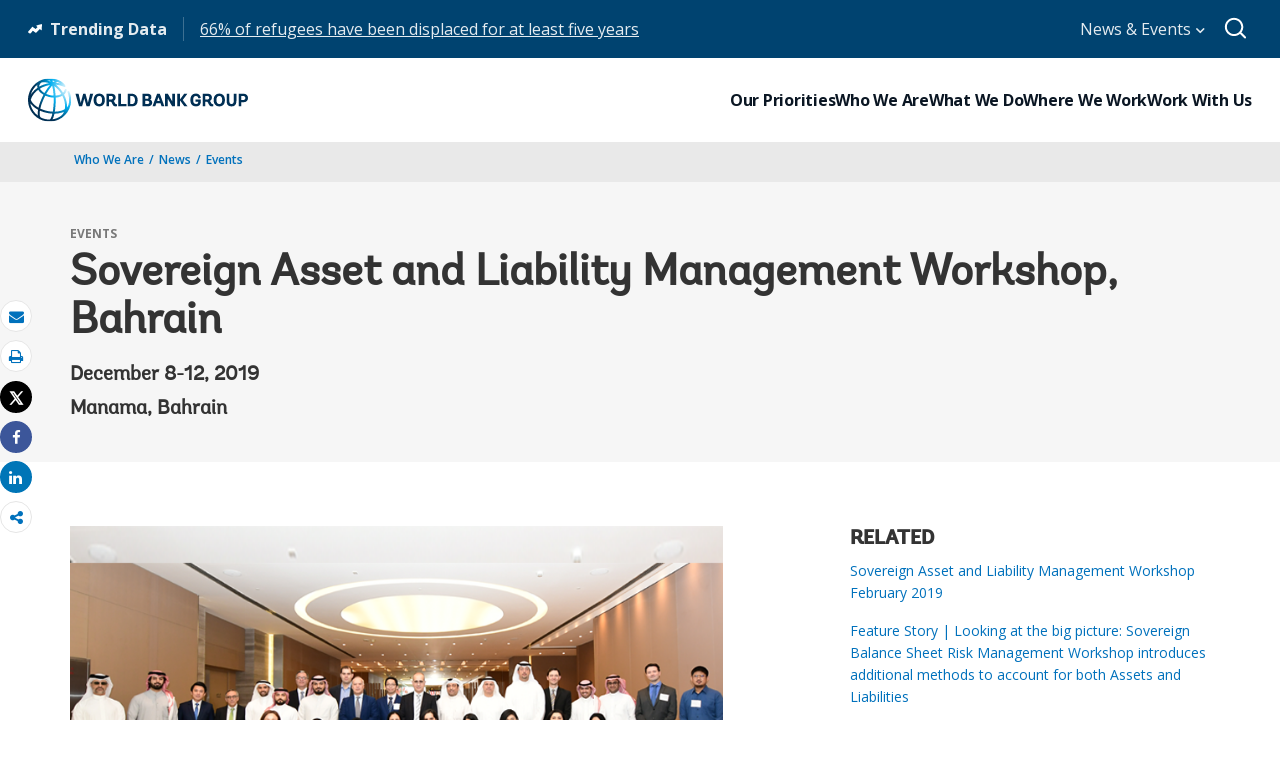

--- FILE ---
content_type: text/html;charset=utf-8
request_url: https://www.worldbank.org/en/events/2020/01/23/sovereign-asset-and-liability-management-workshop-bahrain
body_size: 8894
content:
 
<!DOCTYPE html>
<html lang="en">
     <head>
<meta http-equiv="X-UA-Compatible" content="IE=edge" />
	<script defer="defer" type="text/javascript" src="https://rum.hlx.page/.rum/@adobe/helix-rum-js@%5E2/dist/micro.js" data-routing="env=prod,tier=publish,ams=World Bank"></script>
<link rel="shortcut icon" href="/content/dam/wbr-redesign/logos/wbg-favicon.png" type="image/png"/>
	<meta name="viewport" content="width=device-width"/>
	<meta charset="utf-8" />
	<title>Sovereign Asset and Liability Management Workshop, Bahrain</title>
	<meta name="keywords" content="Debt management"/>
	<meta name="description" content="Sovereign Asset and Liability Management Workshop, Bahrain"/> 
	<meta name="language" content="en"/>
    <meta property="og:title" content="Sovereign Asset and Liability Management Workshop, Bahrain"/>
<meta property="og:site_name" content="World Bank"/>
<meta property="og:description" content="Sovereign Asset and Liability Management Workshop, Bahrain"/>
<meta property="og:type" content="article"/>
<meta property="og:test" content="https://www.worldbank.org/content/dam/photos/780x439/2020/jan-1/Group-Picture_SALM-Bahrain-2019-for-web.png"/>
<meta property="og:image" content="https://www.worldbank.org/content/dam/photos/780x439/2020/jan-1/Group-Picture_SALM-Bahrain-2019-for-web.png"/>
<meta property="og:url" content="https://www.worldbank.org/en/events/2020/01/23/sovereign-asset-and-liability-management-workshop-bahrain"/>
<meta name="twitter:card" content="summary"/>
<meta name="twitter:site" content="World Bank"/>
<meta name="twitter:title" content="Sovereign Asset and Liability Management Workshop, Bahrain"/>
<meta name="twitter:description" content="Sovereign Asset and Liability Management Workshop, Bahrain"/>
<meta name="twitter:image:src" content="https://www.worldbank.org/content/dam/photos/780x439/2020/jan-1/Group-Picture_SALM-Bahrain-2019-for-web.png"/>
<meta name="dcterms.title" content="Sovereign Asset and Liability Management Workshop, Bahrain" />
<meta name="dcterms.type" content="Text/HTML" />
<meta name="dcterms.identifier" content="https://www.worldbank.org/en/events/2020/01/23/sovereign-asset-and-liability-management-workshop-bahrain"/>
<meta name="dcterms.language" content="en" /> 

<link rel="canonical" href='https://www.worldbank.org/en/events/2020/01/23/sovereign-asset-and-liability-management-workshop-bahrain'/>
     <link rel="stylesheet" href="/etc/designs/wbrrdesign/clientlibs-wbrredsign.css" type="text/css">
<link rel="stylesheet" href="/etc/designs/wbrrdesign/clientlibs-wbrredsign/css/loop-icon.css" type="text/css">
    <link href="//fonts.googleapis.com/css?family=Open+Sans:300,300i,400,400i,600,600i,700,700i,800,800i&subset=cyrillic,cyrillic-ext,greek,greek-ext,latin-ext,vietnamese" rel='stylesheet' type='text/css'/>

   <link href="/etc/designs/wbrrdesign/clientlibs-wbrredsign/css/print.css" rel='stylesheet' type='text/css' media="print">
    <script src="/etc/designs/wbrrdesign/clientlibs-wbrredsign/js/jquery-3.6.0.min.js"></script>
    <script src="/etc/designs/wbr/components/wbgajax.js"></script>
<script src="//assets.adobedtm.com/223f6e2cf7c9/3eb6c9b72a93/launch-7bc0cdc67098.min.js" async></script>
        

</head>







 





 
 
<body>
    <div id="wbg-aem-target" class="wbg-aem-target"></div>
    
  


 






<input type="hidden" name="wcmmode" class="WCMmode" value="DISABLED">
    <div data-ajax-component-wbg data-url="/wbg/aem/service/liveeventservicespring" data-ajax-query-parameters='language=en&pageName=/wb-home/en/news/events/2020/01/23/sovereign-asset-and-liability-management-workshop-bahrain' ></div>
    





<link href="/etc/designs/wbr/clientlibs/css/home-banner.css" type="text/css" rel="stylesheet">


<script>
function wb_survey_yes(url) {
	wb_note_setcookie('wb_note','1',1);
	$('#survey').hide();
	window.open(url,'_blank');
}

function wb_note_setcookie(cname, cvalue, exdays) {
	var d = new Date();
	d.setTime(d.getTime() + (exdays*24*60*60*1000));
	var expires = "expires="+d.toUTCString();
	document.cookie = cname + "=" + cvalue + "; " + expires;
}

function wb_close() {
	document.getElementById('wb_banner').style.display = 'none';
	wb_banner_setcookie("wb_banner","1",1);
};

</script>
<script>jQuery(document).ready(function($) {
			var wb_note = document.cookie.replace(/(?:(?:^|.*;\s*)wb_note\s*\=\s*([^;]*).*$)|^.*$/, '$1');
			if(wb_note != 1) {			
				$("#banner").show();
				$('.delete_icon a').click(function() {
					wb_note_setcookie('wb_note','1',1);
					$('#banner').hide();					
				});				
			}
		});</script>










<link rel="stylesheet" href="/etc.clientlibs/worldbankgroup/components/global/service/headerservice/clientlibs/site.css" type="text/css">
<header></header>
<script src="/etc.clientlibs/worldbankgroup/components/global/service/headerservice/clientlibs/site.js"></script>
 
<script>
        const headeroptions = {
            
			languageToggler: { default: false},
            
            languagecode: 'en',
            enabletrendingdata: true,
			selector:'header',
			serviceEndpoint:'/wbg/aem/service/header/en'
        };
		populateHeader(headeroptions);

    </script><div class="lang-toggler language_toggler parbase"><div class="breadcrumb-section breadcrumb_05" 123style="">
    <div class="container">
        <div class="row">
            <div class="col-lg-6 col-md-6 col-sm-6 col-xs-6">
			  <div class="page-title">
                    
                    <ol class="breadcrumb_redesign">
                        <li><a class="l1-breadcrumb" href="/en/who-we-are">Who We Are</a></li>
								<li class="hidden-sm hidden-xs"><a class="l1-breadcrumb" href="/en/news">News</a></li>
                        
                        <li class="hidden-sm hidden-xs"><a class="l1-breadcrumb" href="/en/events">Events</a></li>
                        
                        </ol>
                    </div>
		  </div><!-- End Page Title -->
    
    </div>
</div>
</div>


<div class="clearix"></div>
<script>

$(document).ready(function() {
    
    var cuurpage = "/content/wb-home/en/news/events/2020/01/23/sovereign-asset-and-liability-management-workshop-bahrain";
    var pageLocale = "en";
    
    var activeLink =$(".breadcrumb_redesign li" ).first().children("a").attr('href');
    
    if (typeof activeLink !== 'undefined'){
        $(".lp__megamenu li.lp__megamenu_list a, .lp__megamenu li.lp__megamenu_list").removeClass("active");
        
        //adedd for D&R to Highlight menu 
        if(cuurpage.indexOf('publication/documents-reports') !== -1 && (cuurpage.indexOf("http") !== -1 || cuurpage.indexOf("https") !== -1)){
            activeLink = "/" + activeLink.split("/").slice(3).join("/");                
        }//end
        $(".lp__megamenu li.lp__megamenu_list").each(function(index, obj) {
            if ($(this).children("a").attr('href') == activeLink){
                $(this).children("a").addClass("active");
            }
        });
    }
    
    var isCPF = "false";
    
    var activeLink = "";
    
    if (isCPF == "true" && typeof activeLink !== 'undefined'){		
        $(".lp__megamenu li.lp__megamenu_list a, .lp__megamenu li.lp__megamenu_list").removeClass("active");
        $(".lp__megamenu li.lp__megamenu_list").each(function(index, obj) {
            
            if ($(this).children("a").text().toLowerCase().trim() == activeLink.toLowerCase().trim())
            {
                $(this).addClass("active");
                $(this).children("a").addClass("active");
            }
        });
    }


        var activeLink1 =$(".breadcrumb_redesign li" ).first().children("a").attr('href');
        
        if (typeof activeLink1 !== 'undefined'){
            $(".navbar-collapse>.navbar-nav>li.mega-menu>a, .navbar-collapse>.navbar-nav>li.mega-menu").removeClass("active");
            
            //adedd for D&R to Highlight menu 
            if(cuurpage.indexOf('publication/documents-reports') !== -1 && (cuurpage.indexOf("http") !== -1 || cuurpage.indexOf("https") !== -1)){
                activeLink1 = "/" + activeLink1.split("/").slice(3).join("/");                
            }//end
            $(".navbar-collapse>.navbar-nav>li.mega-menu").each(function(index, obj) {
                if ($(this).children("a").attr('href') == activeLink1){
                    $(this).children("a").addClass("active");
                }
            });
        }

        
        if (isCPF == "true" && typeof activeLink !== 'undefined'){        
            $(".navbar-collapse>.navbar-nav>li.mega-menu>a, .navbar-collapse>.navbar-nav>li.mega-menu").removeClass("active");
            $(".navbar-collapse>.navbar-nav>li.mega-menu").each(function(index, obj) {
                
                if ($(this).children("a").text().toLowerCase().trim() == activeLink.toLowerCase().trim())
                {
                    $(this).addClass("active");
                    $(this).children("a").addClass("active");
                }
            });
        }
        
    });

 

</script>


</div>

 
<div class="par parsys"><div class="supergrid parbase section">




    
    <div class="row clearfix full-row-white-components" style="padding: 84px 0px 32px 0px; background-color:#f6f6f6">
    

        
        <div class="container">
            	<div class="">
            <div class="par parsys"><div class="gridlayout parbase section">












<div class="row ">

		    <div class="col-md-12  colsplit" id="">
	        
			<div class=" ">
				<div class="grid_12_par_0 parsys">
    


<div style="padding-left:0px;padding-right:0px;" class="remove-padding-grid" >
    
    




<div class="c15v7_event_redesign parbase section">












	







 <div id="event" class="white-bground " > 
		
		
		<div class="row">
 		<div class="col-lg-12 col-md-12 col-sm-12 col-xs-12">
				<div class="hammer">
					<span>Events</span>					
				</div>
								
				<h1>Sovereign Asset and Liability Management Workshop, Bahrain</h1>
				
				
				<h4 class="event-date">December 8-12, 2019</h4>
				
				  <h4 class="event-place">Manama, Bahrain</h4>
				  
			</div>
		
		</div>
		
		</div>
		
		

    

</div>



</div>



</div>

			</div>
			
		    </div>
		    
</div>
<div class="clearfix"></div>


	<div style="margin-bottom: 0px"></div>



</div>

</div>

            </div>
        </div>     
    </div>
    


    </div>
<div class="supergrid parbase section">




    
    <div class="row clearfix full-row-white-components" style=" background-color:">
    

        
        <div class="container">
            	<div class="">
            <div class="par parsys"><div class="gridlayout parbase section">












<div class="row ">

		    <div class="col-md-7  colsplit" id="">
	        
			<div class=" ">
				<div class="grid_7_par_0 parsys">
    


<div style="padding-left:0px;padding-right:0px;" class="remove-padding-grid" >
    
    




<div class="f03v1_pagetools parbase section"><script src="/etc/designs/wbr/components/f03v1_pagetools_clientlib.js"></script>
<div class=" clearfix"  >
        <div id="f03v1-social-sharing" class="pagetools" style=";">
        <div class="btn-group" style="width: 100%;">
        <ul>
            <div class="pull-left fixed-meida-share">
                
                <li class="btn tool-btn" title="Email" >
                    <a href="" id="wbgmailto" class="Prt" data-customlink="em:page tools" data-text="email">
        <i class="fa fa-envelope" ></i><span class="screen-reader-text" >Email</span>
    </a>

                </li>
                
                <li class="btn tool-btn hidden-xs" title="Print">
			     <a href="javascript:void(0);" onclick="window.open('https://www.worldbank.org/en/events/2020/01/23/sovereign-asset-and-liability-management-workshop-bahrain.print')" id="printicon1" data-customlink="pr:page tools" data-text="print">
    <i class="fa fa-print"></i><span class="screen-reader-text">Print</span>
                    </a>
                </li>

            </div>

            <div class="pull-right fixed-meida-share">

				<li class="btn btn-twitter social-btn" title="Tweet" id = "wbrtwt">
                    <a href="#" id="wbgtwt" data-customlink="sw:page tools" data-text="twitter"><i class="fa fa-twitter"></i><span class="social-btn-text">Tweet</span></a>
                </li>

                <li class="btn btn-facebook social-btn" title="Facebook" id = "wbrfb">
                    <a href="#" id="wbgfb" data-customlink="sw:page tools" data-text="facebook"><i class="fa fa-facebook"></i><span class="social-btn-text">Share</span></a>
                </li>

                <li class="btn btn-linkedin social-btn" title="Share" id = "wbrld">
                    <a href="#" id="wbgld" data-customlink="sw:page tools" data-text="linkedin"><i class="fa fa-linkedin"></i><span class="social-btn-text">Share</span></a>
                </li>		          
         
                <li class="plus-btn" title="Share" id="plus">
				 <i class="fa fa-share-alt"></i>

                    <div class="toggle_container" id="plus-drop" style="display: none;">

                                <div class="s03v2-icon_sharebox_wrapper">
                                    <div class="s03v2-icon sharebox">                                
                                    <ul>
                                        <li>
                                        <a data-text="linkedin" href="javascript:share('https://www.linkedin.com/shareArticle?mini=true&url=');" class="social-icon-img" data-customlink="sw:page tools">  <img src="/content/dam/wbr/stayconnected/icons-linkin32x32.svg" alt="Image" title="LinkedIn"></a>
									<div class="s03v2-text"><a alt="LinkedIn" title="LinkedIn" href="javascript:share('https://www.linkedin.com/shareArticle?mini=true&url=');" data-text="linkedin" data-customlink="sw:page tools">LinkedIn</a></div>
									</li>
                                        <li>
                                        <a data-text="digg" href="javascript:share('https://digg.com/submit?url=');" class="social-icon-img" data-customlink="sw:page tools">  <img src="/content/dam/wbr/stayconnected/sm-icons-digg.svg" alt="Image" title="Digg"></a>
									<div class="s03v2-text"><a alt="Digg" title="Digg" href="javascript:share('https://digg.com/submit?url=');" data-text="digg" data-customlink="sw:page tools">Digg</a></div>
									</li>
                                        <li>
                                        <a data-text="renren" href="javascript:share('https://share.renren.com/share/buttonshare.do?link=');" class="social-icon-img" data-customlink="sw:page tools">  <img src="/content/dam/wbr/stayconnected/sm-icons-renren.svg" alt="Image" title="人人网"></a>
									<div class="s03v2-text"><a alt="人人网" title="人人网" href="javascript:share('https://share.renren.com/share/buttonshare.do?link=');" data-text="renren" data-customlink="sw:page tools">人人网</a></div>
									</li>
                                        </ul>
                                </div>
                                <div class="s03v2-icon sharebox">
                                    <ul>
                                        <li>
                                            <a data-text="stumbleupon" class="social-icon-img" href="javascript:share('https://www.stumbleupon.com/submit?url=');" data-customlink="sw:page tools">
    <img src="/content/dam/wbr/stayconnected/icons-stumbleupon.svg" alt="Image" title="Stumble Upon"></a>
                                            <div class="s03v2-text"><a data-text="stumbleupon" data-customlink="sw:page tools" alt="Stumble Upon" title="Stumble Upon" href="javascript:share('https://www.stumbleupon.com/submit?url=');">Stumble Upon</a></div>

                                        </li>
                                        <li>
                                            <a data-text="delicious" class="social-icon-img" href="javascript:share('https://delicious.com/save?url=');" data-customlink="sw:page tools">
    <img src="/content/dam/wbr/stayconnected/sm-icons-delicious.svg" alt="Image" title="Delicious"></a>
                                            <div class="s03v2-text"><a data-text="delicious" data-customlink="sw:page tools" alt="Delicious" title="Delicious" href="javascript:share('https://delicious.com/save?url=');">Delicious</a></div>

                                        </li>
                                        <li>
                                            <a data-text="sina" class="social-icon-img" href="javascript:share('https://v.t.sina.com.cn/share/share.php?title=');" data-customlink="sw:page tools">
    <img src="/content/dam/wbr/stayconnected/sina-32x32.svg" alt="Image" title="新浪微博"></a>
                                            <div class="s03v2-text"><a data-text="sina" data-customlink="sw:page tools" alt="新浪微博" title="新浪微博" href="javascript:share('https://v.t.sina.com.cn/share/share.php?title=');">新浪微博</a></div>

                                        </li>
                                        </ul>
                                    </div>
                                </div>
                            </div>
                        </li>

                        <!--<li>udhaya</li>-->
                    </div>
                </ul>
        </div>
        </div>
        </div>
        <script>
    var emailcid ="EXT_WBEmailShare_EXT";
$(document).ready(function() {
   var body = window.location.href+"?cid="+emailcid;
    body= encodeURIComponent(body);
   var subject =$('title').text();
    subject =  encodeURIComponent(subject);
	$('#wbgmailto').attr('href','mailto:'+'?body='+body+'&subject='+subject);
 });
</script>

</div>







<div class="multimedia_card parbase section">










<script src="/etc/designs/wbrrdesign/components/audiotracking.js"></script>




</div>







<div class="c02v2_multimedia section"> 


    









 



    
    
        
    
    <div  class="c14v1-body clearfix"  >
        
        <div class=""><div class="c14v1-full"><img class="img-responsive" src="/content/dam/photos/780x439/2020/jan-1/Group-Picture_SALM-Bahrain-2019-for-web.png" title="Image" alt="Image"/></div></div></div> 
 
</div>







<hr>


<div class="redesign_static_content section">

 


 



 
















</div>







<div class="gridlayout parbase section">












<div class="row ">

		    <div class="col-md-12  colsplit" id="">
	        
			<div class=" ">
				<div class="grid_12_par_0 parsys">
    


<div style="padding-left:0px;padding-right:0px;" class="remove-padding-grid" >
    
    




<div class="tab parbase section">
 

 

    




<section id="tabOffsetWrapper">
    <tab>
        <tab-nav>
            <div class="_loop_wrapper">
                <div class="_loop_scroller _loop_scroller-left"> &laquo; </div>
                <div class="_loop_scroller _loop_scroller-right"> &raquo; </div>
                <ul class="_loop_list">                    
                    
                    <li><a data-customlink="tb:body content" onclick="_satellite.track('dynamicdata');" data-wbgtabidtabheader="1" class='_loop_tab_active' href="#1">Overview</a></li>
                    
                    <li><a data-customlink="tb:body content" onclick="_satellite.track('dynamicdata');" data-wbgtabidtabheader="2" class="" href="#2">Agenda</a></li>
                    
                </ul>
            </div>
        </tab-nav>
        <tab-content>
            
            <ul class="_loop_tab_content_list" id="context">
                
                <li class="tab_wbr _loop_tab_active" data-wbgtabidtabcontent="1">
                    <div class="tab-0 parsys"><div class="redesign_static_content section">

 


 



 












<section id ="">
    <div class="c14v1-body c14v1-body-covid c14v1-body-text flipboard-keep " >
        
        <p>The World Bank Treasury, Public Debt Management Advisory, organized the workshop on “Sovereign Asset and Liability Management”, between December 8-12, 2019 in Manama, Bahrain.&nbsp;</p><p>The five day, intensive workshop provided a platform for discussing practical solutions to identify, measure and mitigate different types of risks that affect both sides of the sovereign balance sheet, within an asset and liability management framework. Bringing together practitioners from finance ministries as well as the central banks, the workshop included public servants who have direct involvement in managing assets and/or liabilities.</p><p>This workshop was developed under the <a href="https://www.worldbank.org/en/topic/debt/brief/government-debt-and-risk-management-program">Government Debt and Risk Management (GDRM) Program</a>.</p>
</div></section>

<script type="text/javascript">
    $(document).ready(function(){
        $(".c14v1-body table").find("td").find("div.c14v1-full").closest("td").addClass("width30");
    });
</script>






<div class="clearfix"></div>




</div>

</div>

                </li>
                
                <li class="tab_wbr " data-wbgtabidtabcontent="2">
                    <div class="tab-1 parsys"><div class="redesign_static_content section">

 


 



 












<section id ="">
    <div class="c14v1-body c14v1-body-covid c14v1-body-text flipboard-keep " >
        
        <p><a href="https://pubdocs.worldbank.org/en/246731579816815165/FABDM-Agenda-2019-SALM-Bahrain-as-of-Dec-9.pdf" target="_blank">Download the agenda</a></p>
</div></section>

<script type="text/javascript">
    $(document).ready(function(){
        $(".c14v1-body table").find("td").find("div.c14v1-full").closest("td").addClass("width30");
    });
</script>






<div class="clearfix"></div>




</div>

</div>

                </li>
                
            </ul>
        </tab-content>  
        
    </tab>
</section>






<script>
    $(document).on("ready", function(e) {
        var tabStripContainer;        
        
            //script to remove the unwanted tabs
            $("tab tab-content ul li div div.section").each(function() {
                if ($(this).attr('class').indexOf('new') < 0) {                    
                    var childDiv = $(this).children("div").attr('class');
                    var childDivId = $(this).children("div").attr('id');
                    var childDivEdit = $(this).children("span").attr('class');
                    var childDivInnerId = $(this).children("div").children("div").attr('id');
                    var childDivInnerClass = $(this).children("div").children("div").attr('class');
                    if (typeof childDiv == "undefined" && typeof childDivId == "undefined" && typeof childDivInnerId == "undefined" && typeof childDivInnerClass == "undefined") {
                        if (typeof childDivEdit == "undefined") {                            
                            var l = $(this).prev();
                            var k = l.get(0);
                            if (typeof k !== "undefined") {
                                if (typeof l.attr("class") == "undefined") {
                                    if ((k.tagName == "HR" || k.tagName == "hr")) {
                                        l.remove();
                                    }
                                }
                            }
                            
                            $(this).remove();
                        }
                    }
                }
            });
                              
    });
</script>    



</div>



</div>



</div>

			</div>
			
		    </div>
		    
</div>
<div class="clearfix"></div>


	<div style="margin-bottom: 0px"></div>



</div>



</div>



</div>

			</div>
			
		    </div>
		    
		    <div class="col-md-1  colsplit" id="">
	        
			<div class=" ">
				<div class="grid_1_par_1 parsys">
    


<div style="padding-left:0px;padding-right:0px;" class="remove-padding-grid" >
    
    
</div>



</div>

			</div>
			
		    </div>
		    
		    <div class="col-md-4  colsplit" id="">
	        
			<div class=" ">
				<div class="grid_4_par_2 parsys">
    


<div style="padding-left:0px;padding-right:0px;" class="remove-padding-grid" >
    
    




<div class="redesign_details section">

    




  
</div>







<div class="s01v6_redesign_related section">

  
 
















			<div class="related-v1-section">
			<h4 class="h4">RELATED</h4>
			<div class="related-v1-wrapper">
				<ul>
                <li><a href="https://www.worldbank.org/en/events/2019/02/27/sovereign-balance-sheet-risk-management-workshop#1"><span class="related_title">Sovereign Asset and Liability Management Workshop February 2019</span></a></li><li><a href="https://www.worldbank.org/en/news/feature/2019/10/22/looking-at-the-big-picture-sovereign-balance-sheet-risk-management-workshop-introduces-additional-methods-to-account-for-both-assets-and-liabilities"><span class="related_title">Feature Story | Looking at the big picture: Sovereign Balance Sheet Risk Management Workshop introduces additional methods to account for both Assets and Liabilities </span></a></li><li><a href="https://www.worldbank.org/en/news/press-release/2019/02/27/sovereign-balance-sheet-risk-management-workshop-2019-press-release"><span class="related_title">Press Release | The World Bank Treasury Launches the First Workshop on “Sovereign Asset and Liability Management”</span></a></li></ul>
			</div></div>


           </div>



</div>



</div>

			</div>
			
		    </div>
		    
</div>
<div class="clearfix"></div>


	<div style="margin-bottom: 0px"></div>



</div>

</div>

            </div>
        </div>     
    </div>
    


    </div>

</div>
 








<link rel="stylesheet" href="/etc.clientlibs/worldbankgroup/components/global/service/footerservice/clientlibs/site.css" type="text/css">
<footer id="wbg_service_ext_footer"></footer>
<script src="/etc.clientlibs/worldbankgroup/components/global/service/footerservice/clientlibs/site.js"></script>
 
<script>
        const footeroptions = {
            languagecode: 'en',
			selector:'footer',
			serviceEndpoint:'/wbg/aem/service/footer/en'
        };
		populateFooter(footeroptions);
 
    </script>

<!-- <div class="floating-bars">
        <a class="btn btn-help-to-improve " href='https://blogs.worldbank.org/voices/bold-new-worldbankorg'>Welcome</a>
        <button type="button" class="btn btn-talk-to-help  hidden-xs hidden-sm" data-toggle="modal" data-target="#squarespaceModal" id="feedbut1">
            Feedback Survey</button>
        <button type="button" class="btn btn-talk-to-help hidden-md hidden-lg" onclick="window.location=''" id="feedbut1">
            Feedback Survey</button>
    </div>-->
    <script>
        $(function() {
            $('[data-ajax-component-banner]').each(function() {
                var $this = $(this),
                    url = $this.data('url'),
                    queryParams = $this.data('ajax-query-parameters');
                url = url+"?";
                if (queryParams) {
                    url +=  queryParams;
                }
                $.get(url).success(function(data) {
                    $this.replaceWith(data);
                });
            });
 		});
    </script>    
	





<script type="text/javascript">
var appInsights=window.appInsights||function(a){
  function b(a){c[a]=function(){var b=arguments;c.queue.push(function(){c[a].apply(c,b)})}}var c={config:a},d=document,e=window;setTimeout(function(){var b=d.createElement("script");b.src=a.url||"https://az416426.vo.msecnd.net/scripts/a/ai.0.js",d.getElementsByTagName("script")[0].parentNode.appendChild(b)});try{c.cookie=d.cookie}catch(a){}c.queue=[];for(var f=["Event","Exception","Metric","PageView","Trace","Dependency"];f.length;)b("track"+f.pop());if(b("setAuthenticatedUserContext"),b("clearAuthenticatedUserContext"),b("startTrackEvent"),b("stopTrackEvent"),b("startTrackPage"),b("stopTrackPage"),b("flush"),!a.disableExceptionTracking){f="onerror",b("_"+f);var g=e[f];e[f]=function(a,b,d,e,h){var i=g&&g(a,b,d,e,h);return!0!==i&&c["_"+f](a,b,d,e,h),i}}return c
  }({
      instrumentationKey:"2ddee9f8-57ef-4c0e-8810-a2f743116654"
  });

window.appInsights=appInsights,appInsights.queue&&0===appInsights.queue.length&&appInsights.trackPageView();
</script>



		
 

    





<script type="text/javascript" src="/etc/designs/wbg/clientlib/js/WebStatsUtil.js?q=nocache"></script>







<script>   
    
    var filters = [], queryParamValue,section=[],sFilters="",sSection="";
    var query_string = window.location.search;
    var paramMap = {
        'displayconttype_exact': 'type',
        'topic_exact': 'topic',
        'admreg_exact':'region',
        'count_exact':'country',
        'strdate':'startdate',
        'enddate':'enddate',
        'lang_exact':'language',
        'tf':'timeframe',
        'docty_exact':'document type',
        'lang_spoken_exact':'languages spoken',
        'job_title_exact':'role',
        'unit_exact':'unit',
        'first_name_AlphaBucket_exact':'first name',
        'surname_AlphaBucket_exact':'last name',
        'sector_exact':'sector',
        'status_exact':'status',
        'majdocty_exact':'major document type',
        'majtheme_exact':'theme',
        'teratopic_exact':'topic'
        
    };
    
    if(query_string){
        var queryPair = query_string.slice(1).split('&');
        for (var i = 0; i < queryPair.length; i++) {
            queryParamValue = queryPair[i].split('=')[1];
            
            queryParamName = queryPair[i].split('=')[0];
            
            if((typeof paramMap[queryParamName]!='undefined')  && (queryParamName!='lang_exact') && (queryParamName!='pastevents') && (queryParamName!='futureevents') && (queryParamName!='srt') && (queryParamName!='qterm') && (queryParamName!='x')&&(queryParamName!='y')){
                
                
                section.push(paramMap[queryParamName]);
                
                
            }
            
            
            if((queryParamName!='qterm') && (queryParamName!='futureevents') && (queryParamName!='pastevents') && (queryParamName!='srt') && (queryParamName!='os') && (queryParamName!='x') && (queryParamName!='lang_exact') &&(queryParamName!='y')){
                if(queryParamValue != ''){
                    filters.push(queryParamValue);
                }
            }
        }
        sFilters = filters.join(':');
        sSection = section.join(':');
        
        sSection = decodeURIComponent(sSection);
        
        sSection = sSection.replace(new RegExp("\\+","g"),' ');
        
        //s.eVar50= section;
        
        sFilters = decodeURIComponent(sFilters);
        
        sFilters = sFilters.replace(new RegExp("\\+","g"),' ');
        //s.list1 =filters;
    } 
</script> 



<script> 
    var wbgData = wbgData || {};
    wbgData.page = {
        pageInfo: {
            pageName: "en:events:2020:01:23:sovereign-asset-and-liability-management-workshop-bahrain",
            pageCategory: "content page",
            pageUid: "ee9327a7-2ad3-4c1f-945c-46339eaa7209", 
            pageFirstPub: "01-23-2020", 
            pageLastMod: "05-06-2020", 
            contentType:"Events",
            topicTag:"debt management",
            hier1:"tre~who we are~events",
            channel:"EXT News EXT",
            webpackage:"",
            
        },
        sectionInfo: {
            siteSection: "who we are",
            subsectionP2:"events",
            subsectionP3:"sovereign-asset-and-liability-management-workshop-bahrain",
            subsectionP4:"",
            subsectionP5:""
            
        }
    },
        wbgData.site = {
            siteInfo: {
                siteLanguage: "en", 
                siteCountry: "", 
                siteEnv: "prod", 
                siteRegion:"",
                siteType:"main",
            },
            
            techInfo: {
                cmsType: "AEM",
                bussVPUnit: "EXT",
                bussUnit: "TRE",
                bussUserGroup: "External",
                bussAgency: "ibrd"
            }
            
			  
            
            
        }
        
        
        
         
            
            
            
            
            
                
</script>


<script type="text/javascript">
    var wbgDataOld = {};
    wbgDataOld.page= {
        pageInfo: {
            pageName: "en:events>2020>01>23>sovereign-asset-and-liability-management-workshop-bahrain",
            pageTitle:"Sovereign Asset and Liability Management Workshop, Bahrain",
            pageDate:"2020/01/23",
            hier1: "tre~who we are~events", 
            hier2: "wbg~en~english~who we are~events",
            server:"10.48.0.48",
            channel:"EXT News EXT"
            
        },
        docInfo: {
            docAuthor: "",//Document author  						  
            docDate:"",//Document date					  
            docRegion:"",//Region								  
            docCountry:"" 
        },
        
        teragramInfo: {													 	
            teragramTopic:"",  										  
            teragramKeyword:"debt management"	
        },
        siteInfo: {
            siteSection:"who we are",                                 
            subSection1:"who we are~events",						      
            subSection2:"who we are~events",              
            subSection3:"who we are~events",              
            siteLanguage:"English",                                        
            siteRank:"1",											  
            contentType:"news"   										  
        },
        packageInfo:{
            
            webpackage:""
            
        },
        
        
        
        
        newsInfo: {													 
            newsSection:"all news",										 
                newsType:"Event ", 											
                    newsProducts:"",
                        newsAnnouncementType:"events"    
        },   
            vpuInfo: {
                vpuLegacy:"EXT",											 
                    vpu:"TRE"													 
            },
                
    }
    
    
    
    
    
    
    var opsAanalytics ={
        "projectId" :"NODATA", 
        "upi":"NODATA",
        "pageName":"who we are", 
        "tabName":"who we are", 
        "serverDate":"",  
        "clientDate":new Date().getTime(), 
        "totalResponseTime":"",
        "pageUrl":(document.URL).replace("https://","").replace("http://",""),
        "userAgent" :navigator.userAgent,
        "server":"www.worldbank.org", 
        "appId":"wbgext", 
        "key1":"events",
        "key2":"sovereign-asset-and-liability-management-workshop-bahrain",
        "key3":"",
        "key4":"",
        "key5":"",
        "key6":"Anonymous",
        "key7":"",
        "key8":"",
        "key9":"", 
        "key10":""
    };
    
    
    
</script>








        



<style>
        button.editMode {
            border: 0px;
            line-height: 16px;
            color: #fff;
            text-transform: uppercase;
            font-weight: 600;
            letter-spacing: 0.5px;
            font-size: 12px;
            padding: 10px 22px;
            position: fixed;
            right: 5%;
            float: right;
            background-color: #39beea;
            top: 64px;
            z-index: 1111;
            right: 98px;
        }
    </style>    

 <script>
        function togglePreviewMode(){
            var previewURL = window.location.href;
            previewURL = previewURL.replace("/content","/cf#/content");
            previewURL = previewURL.replace("?wcmmode=disabled","");
            window.open(previewURL, "_self"); 
            }
   </script>  




 <script src="/etc/designs/wbrrdesign/clientlibs-wbrredsign.js"></script>
<div data-ajax-component-wbg data-url="/wbg/aem/service/ampopup" data-ajax-query-parameters='language=en&pageName=/wb-home/en/news/events/2020/01/23/sovereign-asset-and-liability-management-workshop-bahrain' ></div>

<script type="text/javascript">_satellite.pageBottom();</script>

        <div class="cloudservices servicecomponents">
</div>
</body>

</html>  

--- FILE ---
content_type: text/css
request_url: https://www.worldbank.org/etc/designs/wbr/clientlibs/css/home-banner.css
body_size: 682
content:
/*{
	padding:0;
	margin:0;
}*/
.banneralign{
	float:right;
}
.center{
	text-align:center;
}
#banner { 
	top:0;
	left:0;
	display:block;
	width:100%;
	z-index:999;
	background:#f2f2f2;
	color:#555;
	font: 13px "Open Sans",sans-serif;
	min-height:30px;
    border-bottom: 3px solid #D8D5D5;
}
#banner_container{
	margin:0 auto;	
	padding: 2px 0px 1px 0px;
} 
.live_img{
	display: block;
	width: 58px;
	height: 38px;
	float:left;
}
.banner_title { 	
	color:#080808;
	font-size:16px;
	display: block;
	margin: 7px 10px 0px 10px;
	float:left;

	
}
.banner_title a{ 	
	color:#000;
	font-size:14px;
    font-family: Verdana,Helvetica,Arial,sans-serif;
	line-height: 21px;
    text-decoration: none;
	
}
    .banner_title a:hover{ 	
	color:#000;
	font-size:14px;
	text-decoration: none;
    border-bottom: 1px solid #000;
	
}
.watch_now{
	background:#cf0400;
	width: auto;
	height: auto;
	border-radius: 0px;
	border: 1px solid #cf0400;	
	margin-top: 0px;	
	float:left;
	padding: 9px;
    font-family:Verdana,Helvetica,Arial,sans-serif;
font-size:15px;
line-height:21px;

}
.watch_now a{
	font-size: 15px;
    cursor:pointer;
	color: #fff;

    //font-weight: 600;
}
.watch_now a:hover{	
	color: #fff;
	text-decoration:none;
	border-bottom: 0px;	
}
.watch_now span{
	float:left;
}	
.watch_now span:first-child{
	padding-left: 15px;
	padding-right: 7px;
}
.delete_icon{
	background:#f2f2f2;
	width: 30px;
	padding: 5px;
	height: auto;
	border-radius: 15px;
	border: 1px solid #999595;
	font-size: 14px;
	margin-top: 4px;
	float:right;	
}
.delete_icon a{
	font-size: 14px;
    cursor:pointer;
	color: #999595;	
}
.delete_icon a:hover{	
	color: #999595;
	text-decoration:none;
	border-bottom: 0px;	
}
.fa-long-arrow-right{
	color:#fff;
}
@media (min-width:320px) and (max-width:419px){
#banner_container{
    width:330px;	
}
.banner_title{
	margin-left:0px;
}
.watch_now{
	margin-right:10px;
}
}
@media (min-width:420px) and (max-width:639px){
#banner_container{
    width:420px;	
}
.banner_title{
	margin-left:0px;
}
.watch_now{
	margin-right:10px;
}
}
@media (min-width:640px) and (max-width:767px){

#banner_container{
    width:640px;	
}
.banner_title{
	margin-left:0px;
}
.watch_now{ 
	margin-right:10px;
}
}

@media (min-width:768px){

#banner_container{
    width:768px;	
}
}

@media (min-width:960px){

#banner_container {
	width: 960px;
}
}

/* banner new styles added */

#wb_banner {
    display: block;
    margin: 0 auto;
    padding: 6px 0;
    background: #0071bc;
    align-items: center;
    text-align: center;
    font-size: 13px;
    line-height: 20px;
    -webkit-font-smoothing: initial;
}
#wb_banner span {
    font-size: 13px;
    line-height: 20px;
}
.wb_banner_title, .wb_banner_text, .wb_banner_descr, .wb_banner_url a {
    font: 15px 'Open Sans';
    color: white;
}
#wb_banner p {
    display: inline;
}
#wb_banner .wb_banner_text img {
    margin: 3px 6px 0px 4px;
    vertical-align: middle;
    width: 92px;
}

#wb_banner .btn-schedule {
    color: #fff;
    border-radius: 15px;
    padding: 3px 17px 3px 10px;
    display: inline-block;
    font-size: 13px;
    line-height: 20px;
    margin: 0 20px 0 8px;
    background: url(/etc/designs/wbrrdesign/clientlibs-wbrredsign/img/angle-right.svg) no-repeat calc(100% - 6px) center;
    background-color: #004c92;
    background-size: 7px;
}

#wb_banner input[type="button"] {
    background: url(/etc/designs/wbr/clientlibs/img/icon/window-close.png) no-repeat 0 0;
    width: 20px;
    height: 20px;
    cursor: pointer;
    margin: 5px;
    border: 0;
    background-size: 23px;
    text-indent: -9999px;
    padding: 0;
}



--- FILE ---
content_type: application/javascript;charset=utf-8
request_url: https://www.worldbank.org/etc/designs/wbrrdesign/components/audiotracking.js
body_size: -166
content:

// START:Added for soundcloud and kaltura in iframe  12.14.17

$(document).ready(function() {
  $('.audio_button').on('click', function(ev) {


   var src = $(this).parent().find('iframe').attr('src');
	if(src.toLowerCase().indexOf("soundcloud") >= 0)
    {
		 src = src.replace("auto_play=false", "auto_play=true");
    }
    else if(src.toLowerCase().indexOf("kaltura") >= 0)
    {
			src = src + "&flashvars[autoPlay]=true";
    }


   $(this).hide();
	$(this).parent().find('iframe').attr('src',src);
    ev.preventDefault();


  });
});

